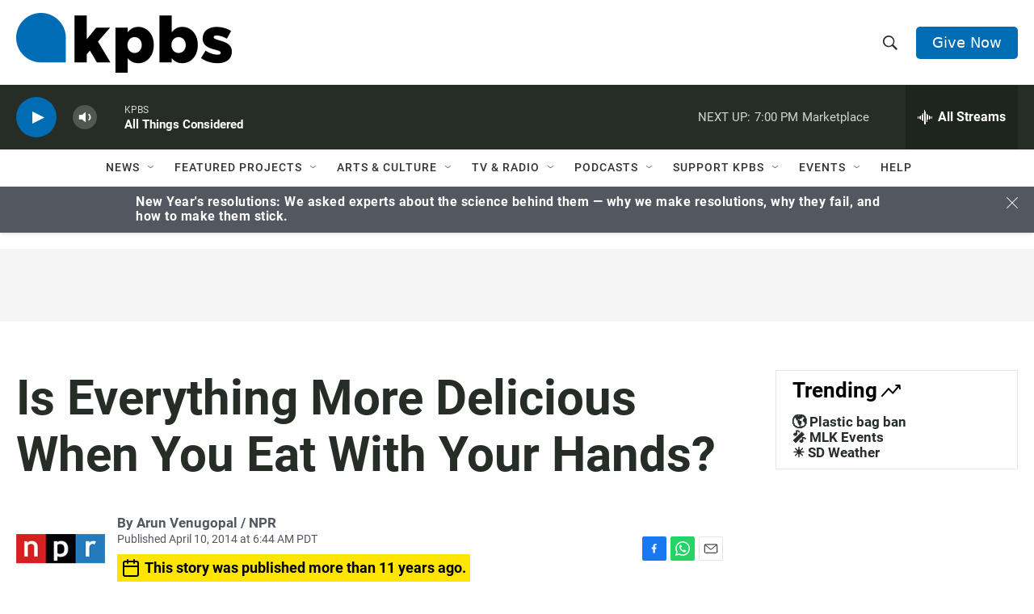

--- FILE ---
content_type: text/html; charset=utf-8
request_url: https://www.google.com/recaptcha/api2/anchor?ar=1&k=6LdRF8EbAAAAAGBCqO-5QNT28BvYzHDqkcBs-hO7&co=aHR0cHM6Ly93d3cua3Bicy5vcmc6NDQz&hl=en&v=PoyoqOPhxBO7pBk68S4YbpHZ&size=invisible&anchor-ms=20000&execute-ms=30000&cb=eey26xh3j8s4
body_size: 48901
content:
<!DOCTYPE HTML><html dir="ltr" lang="en"><head><meta http-equiv="Content-Type" content="text/html; charset=UTF-8">
<meta http-equiv="X-UA-Compatible" content="IE=edge">
<title>reCAPTCHA</title>
<style type="text/css">
/* cyrillic-ext */
@font-face {
  font-family: 'Roboto';
  font-style: normal;
  font-weight: 400;
  font-stretch: 100%;
  src: url(//fonts.gstatic.com/s/roboto/v48/KFO7CnqEu92Fr1ME7kSn66aGLdTylUAMa3GUBHMdazTgWw.woff2) format('woff2');
  unicode-range: U+0460-052F, U+1C80-1C8A, U+20B4, U+2DE0-2DFF, U+A640-A69F, U+FE2E-FE2F;
}
/* cyrillic */
@font-face {
  font-family: 'Roboto';
  font-style: normal;
  font-weight: 400;
  font-stretch: 100%;
  src: url(//fonts.gstatic.com/s/roboto/v48/KFO7CnqEu92Fr1ME7kSn66aGLdTylUAMa3iUBHMdazTgWw.woff2) format('woff2');
  unicode-range: U+0301, U+0400-045F, U+0490-0491, U+04B0-04B1, U+2116;
}
/* greek-ext */
@font-face {
  font-family: 'Roboto';
  font-style: normal;
  font-weight: 400;
  font-stretch: 100%;
  src: url(//fonts.gstatic.com/s/roboto/v48/KFO7CnqEu92Fr1ME7kSn66aGLdTylUAMa3CUBHMdazTgWw.woff2) format('woff2');
  unicode-range: U+1F00-1FFF;
}
/* greek */
@font-face {
  font-family: 'Roboto';
  font-style: normal;
  font-weight: 400;
  font-stretch: 100%;
  src: url(//fonts.gstatic.com/s/roboto/v48/KFO7CnqEu92Fr1ME7kSn66aGLdTylUAMa3-UBHMdazTgWw.woff2) format('woff2');
  unicode-range: U+0370-0377, U+037A-037F, U+0384-038A, U+038C, U+038E-03A1, U+03A3-03FF;
}
/* math */
@font-face {
  font-family: 'Roboto';
  font-style: normal;
  font-weight: 400;
  font-stretch: 100%;
  src: url(//fonts.gstatic.com/s/roboto/v48/KFO7CnqEu92Fr1ME7kSn66aGLdTylUAMawCUBHMdazTgWw.woff2) format('woff2');
  unicode-range: U+0302-0303, U+0305, U+0307-0308, U+0310, U+0312, U+0315, U+031A, U+0326-0327, U+032C, U+032F-0330, U+0332-0333, U+0338, U+033A, U+0346, U+034D, U+0391-03A1, U+03A3-03A9, U+03B1-03C9, U+03D1, U+03D5-03D6, U+03F0-03F1, U+03F4-03F5, U+2016-2017, U+2034-2038, U+203C, U+2040, U+2043, U+2047, U+2050, U+2057, U+205F, U+2070-2071, U+2074-208E, U+2090-209C, U+20D0-20DC, U+20E1, U+20E5-20EF, U+2100-2112, U+2114-2115, U+2117-2121, U+2123-214F, U+2190, U+2192, U+2194-21AE, U+21B0-21E5, U+21F1-21F2, U+21F4-2211, U+2213-2214, U+2216-22FF, U+2308-230B, U+2310, U+2319, U+231C-2321, U+2336-237A, U+237C, U+2395, U+239B-23B7, U+23D0, U+23DC-23E1, U+2474-2475, U+25AF, U+25B3, U+25B7, U+25BD, U+25C1, U+25CA, U+25CC, U+25FB, U+266D-266F, U+27C0-27FF, U+2900-2AFF, U+2B0E-2B11, U+2B30-2B4C, U+2BFE, U+3030, U+FF5B, U+FF5D, U+1D400-1D7FF, U+1EE00-1EEFF;
}
/* symbols */
@font-face {
  font-family: 'Roboto';
  font-style: normal;
  font-weight: 400;
  font-stretch: 100%;
  src: url(//fonts.gstatic.com/s/roboto/v48/KFO7CnqEu92Fr1ME7kSn66aGLdTylUAMaxKUBHMdazTgWw.woff2) format('woff2');
  unicode-range: U+0001-000C, U+000E-001F, U+007F-009F, U+20DD-20E0, U+20E2-20E4, U+2150-218F, U+2190, U+2192, U+2194-2199, U+21AF, U+21E6-21F0, U+21F3, U+2218-2219, U+2299, U+22C4-22C6, U+2300-243F, U+2440-244A, U+2460-24FF, U+25A0-27BF, U+2800-28FF, U+2921-2922, U+2981, U+29BF, U+29EB, U+2B00-2BFF, U+4DC0-4DFF, U+FFF9-FFFB, U+10140-1018E, U+10190-1019C, U+101A0, U+101D0-101FD, U+102E0-102FB, U+10E60-10E7E, U+1D2C0-1D2D3, U+1D2E0-1D37F, U+1F000-1F0FF, U+1F100-1F1AD, U+1F1E6-1F1FF, U+1F30D-1F30F, U+1F315, U+1F31C, U+1F31E, U+1F320-1F32C, U+1F336, U+1F378, U+1F37D, U+1F382, U+1F393-1F39F, U+1F3A7-1F3A8, U+1F3AC-1F3AF, U+1F3C2, U+1F3C4-1F3C6, U+1F3CA-1F3CE, U+1F3D4-1F3E0, U+1F3ED, U+1F3F1-1F3F3, U+1F3F5-1F3F7, U+1F408, U+1F415, U+1F41F, U+1F426, U+1F43F, U+1F441-1F442, U+1F444, U+1F446-1F449, U+1F44C-1F44E, U+1F453, U+1F46A, U+1F47D, U+1F4A3, U+1F4B0, U+1F4B3, U+1F4B9, U+1F4BB, U+1F4BF, U+1F4C8-1F4CB, U+1F4D6, U+1F4DA, U+1F4DF, U+1F4E3-1F4E6, U+1F4EA-1F4ED, U+1F4F7, U+1F4F9-1F4FB, U+1F4FD-1F4FE, U+1F503, U+1F507-1F50B, U+1F50D, U+1F512-1F513, U+1F53E-1F54A, U+1F54F-1F5FA, U+1F610, U+1F650-1F67F, U+1F687, U+1F68D, U+1F691, U+1F694, U+1F698, U+1F6AD, U+1F6B2, U+1F6B9-1F6BA, U+1F6BC, U+1F6C6-1F6CF, U+1F6D3-1F6D7, U+1F6E0-1F6EA, U+1F6F0-1F6F3, U+1F6F7-1F6FC, U+1F700-1F7FF, U+1F800-1F80B, U+1F810-1F847, U+1F850-1F859, U+1F860-1F887, U+1F890-1F8AD, U+1F8B0-1F8BB, U+1F8C0-1F8C1, U+1F900-1F90B, U+1F93B, U+1F946, U+1F984, U+1F996, U+1F9E9, U+1FA00-1FA6F, U+1FA70-1FA7C, U+1FA80-1FA89, U+1FA8F-1FAC6, U+1FACE-1FADC, U+1FADF-1FAE9, U+1FAF0-1FAF8, U+1FB00-1FBFF;
}
/* vietnamese */
@font-face {
  font-family: 'Roboto';
  font-style: normal;
  font-weight: 400;
  font-stretch: 100%;
  src: url(//fonts.gstatic.com/s/roboto/v48/KFO7CnqEu92Fr1ME7kSn66aGLdTylUAMa3OUBHMdazTgWw.woff2) format('woff2');
  unicode-range: U+0102-0103, U+0110-0111, U+0128-0129, U+0168-0169, U+01A0-01A1, U+01AF-01B0, U+0300-0301, U+0303-0304, U+0308-0309, U+0323, U+0329, U+1EA0-1EF9, U+20AB;
}
/* latin-ext */
@font-face {
  font-family: 'Roboto';
  font-style: normal;
  font-weight: 400;
  font-stretch: 100%;
  src: url(//fonts.gstatic.com/s/roboto/v48/KFO7CnqEu92Fr1ME7kSn66aGLdTylUAMa3KUBHMdazTgWw.woff2) format('woff2');
  unicode-range: U+0100-02BA, U+02BD-02C5, U+02C7-02CC, U+02CE-02D7, U+02DD-02FF, U+0304, U+0308, U+0329, U+1D00-1DBF, U+1E00-1E9F, U+1EF2-1EFF, U+2020, U+20A0-20AB, U+20AD-20C0, U+2113, U+2C60-2C7F, U+A720-A7FF;
}
/* latin */
@font-face {
  font-family: 'Roboto';
  font-style: normal;
  font-weight: 400;
  font-stretch: 100%;
  src: url(//fonts.gstatic.com/s/roboto/v48/KFO7CnqEu92Fr1ME7kSn66aGLdTylUAMa3yUBHMdazQ.woff2) format('woff2');
  unicode-range: U+0000-00FF, U+0131, U+0152-0153, U+02BB-02BC, U+02C6, U+02DA, U+02DC, U+0304, U+0308, U+0329, U+2000-206F, U+20AC, U+2122, U+2191, U+2193, U+2212, U+2215, U+FEFF, U+FFFD;
}
/* cyrillic-ext */
@font-face {
  font-family: 'Roboto';
  font-style: normal;
  font-weight: 500;
  font-stretch: 100%;
  src: url(//fonts.gstatic.com/s/roboto/v48/KFO7CnqEu92Fr1ME7kSn66aGLdTylUAMa3GUBHMdazTgWw.woff2) format('woff2');
  unicode-range: U+0460-052F, U+1C80-1C8A, U+20B4, U+2DE0-2DFF, U+A640-A69F, U+FE2E-FE2F;
}
/* cyrillic */
@font-face {
  font-family: 'Roboto';
  font-style: normal;
  font-weight: 500;
  font-stretch: 100%;
  src: url(//fonts.gstatic.com/s/roboto/v48/KFO7CnqEu92Fr1ME7kSn66aGLdTylUAMa3iUBHMdazTgWw.woff2) format('woff2');
  unicode-range: U+0301, U+0400-045F, U+0490-0491, U+04B0-04B1, U+2116;
}
/* greek-ext */
@font-face {
  font-family: 'Roboto';
  font-style: normal;
  font-weight: 500;
  font-stretch: 100%;
  src: url(//fonts.gstatic.com/s/roboto/v48/KFO7CnqEu92Fr1ME7kSn66aGLdTylUAMa3CUBHMdazTgWw.woff2) format('woff2');
  unicode-range: U+1F00-1FFF;
}
/* greek */
@font-face {
  font-family: 'Roboto';
  font-style: normal;
  font-weight: 500;
  font-stretch: 100%;
  src: url(//fonts.gstatic.com/s/roboto/v48/KFO7CnqEu92Fr1ME7kSn66aGLdTylUAMa3-UBHMdazTgWw.woff2) format('woff2');
  unicode-range: U+0370-0377, U+037A-037F, U+0384-038A, U+038C, U+038E-03A1, U+03A3-03FF;
}
/* math */
@font-face {
  font-family: 'Roboto';
  font-style: normal;
  font-weight: 500;
  font-stretch: 100%;
  src: url(//fonts.gstatic.com/s/roboto/v48/KFO7CnqEu92Fr1ME7kSn66aGLdTylUAMawCUBHMdazTgWw.woff2) format('woff2');
  unicode-range: U+0302-0303, U+0305, U+0307-0308, U+0310, U+0312, U+0315, U+031A, U+0326-0327, U+032C, U+032F-0330, U+0332-0333, U+0338, U+033A, U+0346, U+034D, U+0391-03A1, U+03A3-03A9, U+03B1-03C9, U+03D1, U+03D5-03D6, U+03F0-03F1, U+03F4-03F5, U+2016-2017, U+2034-2038, U+203C, U+2040, U+2043, U+2047, U+2050, U+2057, U+205F, U+2070-2071, U+2074-208E, U+2090-209C, U+20D0-20DC, U+20E1, U+20E5-20EF, U+2100-2112, U+2114-2115, U+2117-2121, U+2123-214F, U+2190, U+2192, U+2194-21AE, U+21B0-21E5, U+21F1-21F2, U+21F4-2211, U+2213-2214, U+2216-22FF, U+2308-230B, U+2310, U+2319, U+231C-2321, U+2336-237A, U+237C, U+2395, U+239B-23B7, U+23D0, U+23DC-23E1, U+2474-2475, U+25AF, U+25B3, U+25B7, U+25BD, U+25C1, U+25CA, U+25CC, U+25FB, U+266D-266F, U+27C0-27FF, U+2900-2AFF, U+2B0E-2B11, U+2B30-2B4C, U+2BFE, U+3030, U+FF5B, U+FF5D, U+1D400-1D7FF, U+1EE00-1EEFF;
}
/* symbols */
@font-face {
  font-family: 'Roboto';
  font-style: normal;
  font-weight: 500;
  font-stretch: 100%;
  src: url(//fonts.gstatic.com/s/roboto/v48/KFO7CnqEu92Fr1ME7kSn66aGLdTylUAMaxKUBHMdazTgWw.woff2) format('woff2');
  unicode-range: U+0001-000C, U+000E-001F, U+007F-009F, U+20DD-20E0, U+20E2-20E4, U+2150-218F, U+2190, U+2192, U+2194-2199, U+21AF, U+21E6-21F0, U+21F3, U+2218-2219, U+2299, U+22C4-22C6, U+2300-243F, U+2440-244A, U+2460-24FF, U+25A0-27BF, U+2800-28FF, U+2921-2922, U+2981, U+29BF, U+29EB, U+2B00-2BFF, U+4DC0-4DFF, U+FFF9-FFFB, U+10140-1018E, U+10190-1019C, U+101A0, U+101D0-101FD, U+102E0-102FB, U+10E60-10E7E, U+1D2C0-1D2D3, U+1D2E0-1D37F, U+1F000-1F0FF, U+1F100-1F1AD, U+1F1E6-1F1FF, U+1F30D-1F30F, U+1F315, U+1F31C, U+1F31E, U+1F320-1F32C, U+1F336, U+1F378, U+1F37D, U+1F382, U+1F393-1F39F, U+1F3A7-1F3A8, U+1F3AC-1F3AF, U+1F3C2, U+1F3C4-1F3C6, U+1F3CA-1F3CE, U+1F3D4-1F3E0, U+1F3ED, U+1F3F1-1F3F3, U+1F3F5-1F3F7, U+1F408, U+1F415, U+1F41F, U+1F426, U+1F43F, U+1F441-1F442, U+1F444, U+1F446-1F449, U+1F44C-1F44E, U+1F453, U+1F46A, U+1F47D, U+1F4A3, U+1F4B0, U+1F4B3, U+1F4B9, U+1F4BB, U+1F4BF, U+1F4C8-1F4CB, U+1F4D6, U+1F4DA, U+1F4DF, U+1F4E3-1F4E6, U+1F4EA-1F4ED, U+1F4F7, U+1F4F9-1F4FB, U+1F4FD-1F4FE, U+1F503, U+1F507-1F50B, U+1F50D, U+1F512-1F513, U+1F53E-1F54A, U+1F54F-1F5FA, U+1F610, U+1F650-1F67F, U+1F687, U+1F68D, U+1F691, U+1F694, U+1F698, U+1F6AD, U+1F6B2, U+1F6B9-1F6BA, U+1F6BC, U+1F6C6-1F6CF, U+1F6D3-1F6D7, U+1F6E0-1F6EA, U+1F6F0-1F6F3, U+1F6F7-1F6FC, U+1F700-1F7FF, U+1F800-1F80B, U+1F810-1F847, U+1F850-1F859, U+1F860-1F887, U+1F890-1F8AD, U+1F8B0-1F8BB, U+1F8C0-1F8C1, U+1F900-1F90B, U+1F93B, U+1F946, U+1F984, U+1F996, U+1F9E9, U+1FA00-1FA6F, U+1FA70-1FA7C, U+1FA80-1FA89, U+1FA8F-1FAC6, U+1FACE-1FADC, U+1FADF-1FAE9, U+1FAF0-1FAF8, U+1FB00-1FBFF;
}
/* vietnamese */
@font-face {
  font-family: 'Roboto';
  font-style: normal;
  font-weight: 500;
  font-stretch: 100%;
  src: url(//fonts.gstatic.com/s/roboto/v48/KFO7CnqEu92Fr1ME7kSn66aGLdTylUAMa3OUBHMdazTgWw.woff2) format('woff2');
  unicode-range: U+0102-0103, U+0110-0111, U+0128-0129, U+0168-0169, U+01A0-01A1, U+01AF-01B0, U+0300-0301, U+0303-0304, U+0308-0309, U+0323, U+0329, U+1EA0-1EF9, U+20AB;
}
/* latin-ext */
@font-face {
  font-family: 'Roboto';
  font-style: normal;
  font-weight: 500;
  font-stretch: 100%;
  src: url(//fonts.gstatic.com/s/roboto/v48/KFO7CnqEu92Fr1ME7kSn66aGLdTylUAMa3KUBHMdazTgWw.woff2) format('woff2');
  unicode-range: U+0100-02BA, U+02BD-02C5, U+02C7-02CC, U+02CE-02D7, U+02DD-02FF, U+0304, U+0308, U+0329, U+1D00-1DBF, U+1E00-1E9F, U+1EF2-1EFF, U+2020, U+20A0-20AB, U+20AD-20C0, U+2113, U+2C60-2C7F, U+A720-A7FF;
}
/* latin */
@font-face {
  font-family: 'Roboto';
  font-style: normal;
  font-weight: 500;
  font-stretch: 100%;
  src: url(//fonts.gstatic.com/s/roboto/v48/KFO7CnqEu92Fr1ME7kSn66aGLdTylUAMa3yUBHMdazQ.woff2) format('woff2');
  unicode-range: U+0000-00FF, U+0131, U+0152-0153, U+02BB-02BC, U+02C6, U+02DA, U+02DC, U+0304, U+0308, U+0329, U+2000-206F, U+20AC, U+2122, U+2191, U+2193, U+2212, U+2215, U+FEFF, U+FFFD;
}
/* cyrillic-ext */
@font-face {
  font-family: 'Roboto';
  font-style: normal;
  font-weight: 900;
  font-stretch: 100%;
  src: url(//fonts.gstatic.com/s/roboto/v48/KFO7CnqEu92Fr1ME7kSn66aGLdTylUAMa3GUBHMdazTgWw.woff2) format('woff2');
  unicode-range: U+0460-052F, U+1C80-1C8A, U+20B4, U+2DE0-2DFF, U+A640-A69F, U+FE2E-FE2F;
}
/* cyrillic */
@font-face {
  font-family: 'Roboto';
  font-style: normal;
  font-weight: 900;
  font-stretch: 100%;
  src: url(//fonts.gstatic.com/s/roboto/v48/KFO7CnqEu92Fr1ME7kSn66aGLdTylUAMa3iUBHMdazTgWw.woff2) format('woff2');
  unicode-range: U+0301, U+0400-045F, U+0490-0491, U+04B0-04B1, U+2116;
}
/* greek-ext */
@font-face {
  font-family: 'Roboto';
  font-style: normal;
  font-weight: 900;
  font-stretch: 100%;
  src: url(//fonts.gstatic.com/s/roboto/v48/KFO7CnqEu92Fr1ME7kSn66aGLdTylUAMa3CUBHMdazTgWw.woff2) format('woff2');
  unicode-range: U+1F00-1FFF;
}
/* greek */
@font-face {
  font-family: 'Roboto';
  font-style: normal;
  font-weight: 900;
  font-stretch: 100%;
  src: url(//fonts.gstatic.com/s/roboto/v48/KFO7CnqEu92Fr1ME7kSn66aGLdTylUAMa3-UBHMdazTgWw.woff2) format('woff2');
  unicode-range: U+0370-0377, U+037A-037F, U+0384-038A, U+038C, U+038E-03A1, U+03A3-03FF;
}
/* math */
@font-face {
  font-family: 'Roboto';
  font-style: normal;
  font-weight: 900;
  font-stretch: 100%;
  src: url(//fonts.gstatic.com/s/roboto/v48/KFO7CnqEu92Fr1ME7kSn66aGLdTylUAMawCUBHMdazTgWw.woff2) format('woff2');
  unicode-range: U+0302-0303, U+0305, U+0307-0308, U+0310, U+0312, U+0315, U+031A, U+0326-0327, U+032C, U+032F-0330, U+0332-0333, U+0338, U+033A, U+0346, U+034D, U+0391-03A1, U+03A3-03A9, U+03B1-03C9, U+03D1, U+03D5-03D6, U+03F0-03F1, U+03F4-03F5, U+2016-2017, U+2034-2038, U+203C, U+2040, U+2043, U+2047, U+2050, U+2057, U+205F, U+2070-2071, U+2074-208E, U+2090-209C, U+20D0-20DC, U+20E1, U+20E5-20EF, U+2100-2112, U+2114-2115, U+2117-2121, U+2123-214F, U+2190, U+2192, U+2194-21AE, U+21B0-21E5, U+21F1-21F2, U+21F4-2211, U+2213-2214, U+2216-22FF, U+2308-230B, U+2310, U+2319, U+231C-2321, U+2336-237A, U+237C, U+2395, U+239B-23B7, U+23D0, U+23DC-23E1, U+2474-2475, U+25AF, U+25B3, U+25B7, U+25BD, U+25C1, U+25CA, U+25CC, U+25FB, U+266D-266F, U+27C0-27FF, U+2900-2AFF, U+2B0E-2B11, U+2B30-2B4C, U+2BFE, U+3030, U+FF5B, U+FF5D, U+1D400-1D7FF, U+1EE00-1EEFF;
}
/* symbols */
@font-face {
  font-family: 'Roboto';
  font-style: normal;
  font-weight: 900;
  font-stretch: 100%;
  src: url(//fonts.gstatic.com/s/roboto/v48/KFO7CnqEu92Fr1ME7kSn66aGLdTylUAMaxKUBHMdazTgWw.woff2) format('woff2');
  unicode-range: U+0001-000C, U+000E-001F, U+007F-009F, U+20DD-20E0, U+20E2-20E4, U+2150-218F, U+2190, U+2192, U+2194-2199, U+21AF, U+21E6-21F0, U+21F3, U+2218-2219, U+2299, U+22C4-22C6, U+2300-243F, U+2440-244A, U+2460-24FF, U+25A0-27BF, U+2800-28FF, U+2921-2922, U+2981, U+29BF, U+29EB, U+2B00-2BFF, U+4DC0-4DFF, U+FFF9-FFFB, U+10140-1018E, U+10190-1019C, U+101A0, U+101D0-101FD, U+102E0-102FB, U+10E60-10E7E, U+1D2C0-1D2D3, U+1D2E0-1D37F, U+1F000-1F0FF, U+1F100-1F1AD, U+1F1E6-1F1FF, U+1F30D-1F30F, U+1F315, U+1F31C, U+1F31E, U+1F320-1F32C, U+1F336, U+1F378, U+1F37D, U+1F382, U+1F393-1F39F, U+1F3A7-1F3A8, U+1F3AC-1F3AF, U+1F3C2, U+1F3C4-1F3C6, U+1F3CA-1F3CE, U+1F3D4-1F3E0, U+1F3ED, U+1F3F1-1F3F3, U+1F3F5-1F3F7, U+1F408, U+1F415, U+1F41F, U+1F426, U+1F43F, U+1F441-1F442, U+1F444, U+1F446-1F449, U+1F44C-1F44E, U+1F453, U+1F46A, U+1F47D, U+1F4A3, U+1F4B0, U+1F4B3, U+1F4B9, U+1F4BB, U+1F4BF, U+1F4C8-1F4CB, U+1F4D6, U+1F4DA, U+1F4DF, U+1F4E3-1F4E6, U+1F4EA-1F4ED, U+1F4F7, U+1F4F9-1F4FB, U+1F4FD-1F4FE, U+1F503, U+1F507-1F50B, U+1F50D, U+1F512-1F513, U+1F53E-1F54A, U+1F54F-1F5FA, U+1F610, U+1F650-1F67F, U+1F687, U+1F68D, U+1F691, U+1F694, U+1F698, U+1F6AD, U+1F6B2, U+1F6B9-1F6BA, U+1F6BC, U+1F6C6-1F6CF, U+1F6D3-1F6D7, U+1F6E0-1F6EA, U+1F6F0-1F6F3, U+1F6F7-1F6FC, U+1F700-1F7FF, U+1F800-1F80B, U+1F810-1F847, U+1F850-1F859, U+1F860-1F887, U+1F890-1F8AD, U+1F8B0-1F8BB, U+1F8C0-1F8C1, U+1F900-1F90B, U+1F93B, U+1F946, U+1F984, U+1F996, U+1F9E9, U+1FA00-1FA6F, U+1FA70-1FA7C, U+1FA80-1FA89, U+1FA8F-1FAC6, U+1FACE-1FADC, U+1FADF-1FAE9, U+1FAF0-1FAF8, U+1FB00-1FBFF;
}
/* vietnamese */
@font-face {
  font-family: 'Roboto';
  font-style: normal;
  font-weight: 900;
  font-stretch: 100%;
  src: url(//fonts.gstatic.com/s/roboto/v48/KFO7CnqEu92Fr1ME7kSn66aGLdTylUAMa3OUBHMdazTgWw.woff2) format('woff2');
  unicode-range: U+0102-0103, U+0110-0111, U+0128-0129, U+0168-0169, U+01A0-01A1, U+01AF-01B0, U+0300-0301, U+0303-0304, U+0308-0309, U+0323, U+0329, U+1EA0-1EF9, U+20AB;
}
/* latin-ext */
@font-face {
  font-family: 'Roboto';
  font-style: normal;
  font-weight: 900;
  font-stretch: 100%;
  src: url(//fonts.gstatic.com/s/roboto/v48/KFO7CnqEu92Fr1ME7kSn66aGLdTylUAMa3KUBHMdazTgWw.woff2) format('woff2');
  unicode-range: U+0100-02BA, U+02BD-02C5, U+02C7-02CC, U+02CE-02D7, U+02DD-02FF, U+0304, U+0308, U+0329, U+1D00-1DBF, U+1E00-1E9F, U+1EF2-1EFF, U+2020, U+20A0-20AB, U+20AD-20C0, U+2113, U+2C60-2C7F, U+A720-A7FF;
}
/* latin */
@font-face {
  font-family: 'Roboto';
  font-style: normal;
  font-weight: 900;
  font-stretch: 100%;
  src: url(//fonts.gstatic.com/s/roboto/v48/KFO7CnqEu92Fr1ME7kSn66aGLdTylUAMa3yUBHMdazQ.woff2) format('woff2');
  unicode-range: U+0000-00FF, U+0131, U+0152-0153, U+02BB-02BC, U+02C6, U+02DA, U+02DC, U+0304, U+0308, U+0329, U+2000-206F, U+20AC, U+2122, U+2191, U+2193, U+2212, U+2215, U+FEFF, U+FFFD;
}

</style>
<link rel="stylesheet" type="text/css" href="https://www.gstatic.com/recaptcha/releases/PoyoqOPhxBO7pBk68S4YbpHZ/styles__ltr.css">
<script nonce="-MhRPDJi5CEZfP-co0BfBQ" type="text/javascript">window['__recaptcha_api'] = 'https://www.google.com/recaptcha/api2/';</script>
<script type="text/javascript" src="https://www.gstatic.com/recaptcha/releases/PoyoqOPhxBO7pBk68S4YbpHZ/recaptcha__en.js" nonce="-MhRPDJi5CEZfP-co0BfBQ">
      
    </script></head>
<body><div id="rc-anchor-alert" class="rc-anchor-alert"></div>
<input type="hidden" id="recaptcha-token" value="[base64]">
<script type="text/javascript" nonce="-MhRPDJi5CEZfP-co0BfBQ">
      recaptcha.anchor.Main.init("[\x22ainput\x22,[\x22bgdata\x22,\x22\x22,\[base64]/[base64]/[base64]/KE4oMTI0LHYsdi5HKSxMWihsLHYpKTpOKDEyNCx2LGwpLFYpLHYpLFQpKSxGKDE3MSx2KX0scjc9ZnVuY3Rpb24obCl7cmV0dXJuIGx9LEM9ZnVuY3Rpb24obCxWLHYpe04odixsLFYpLFZbYWtdPTI3OTZ9LG49ZnVuY3Rpb24obCxWKXtWLlg9KChWLlg/[base64]/[base64]/[base64]/[base64]/[base64]/[base64]/[base64]/[base64]/[base64]/[base64]/[base64]\\u003d\x22,\[base64]\x22,\[base64]/[base64]/DoMKIw5LCtjpNwrTCtjg0P8KZJMKkbcK6w4V9wqI/w4ldcEfCq8OvHW3Cg8KVFE1Ww7fDnCwKXgDCmMOcw50pwqonMxpve8OvwrbDiG/[base64]/Kz/[base64]/w4sxw7fDryPCvsK2e8KAwoXDjcOkw4kSCjFHw6N3OcK+wqTCvmHCgcKww7MYwpvCqsKqw4PChDdawoHDsxhZM8OfNxhywpjDmcO9w6XDpg1DccOFNcOJw418QMOdPn5UwpUsQsORw4Rfw68lw6vCpn8/w63DkcKfw5DCgcOiDlEwB8ORLwnDvmLDoBlOworCvcK3wqbDlC7DlMK1BznDmsKNwq/[base64]/wrrCgzdbQDdGYsOLd8O+wqHDjCwVwp/DiBJcw67Ds8Olwr5xw7XCm2vCg1XCmMKPecKyHcOiw416wopDwp3CvsOPe3JEXwbCoMKfw7BSw6PCnFs/wrtKKMKgwprDrMKgJcKWwoXDp8Kaw4s9w7hUC0w5w5QrCCfCsnjDhcOVLVXCq2bDjw4bf8O7wp/CoFYnwrnCpMKIP31aw5HDlcOtSsKhBinDsC3CtA89wph0U3fCt8Odw7wlSk7DhzfDlsOVGFzDhsK/EERYNcKXazZqwpHDq8OHBUc5w51XbBwTw6oWM1HDvsKrwqRRMMKaw5fDksOcIBDDk8Oqw6HDikjDucK9woxmw4oYP2PDj8KuIcOCfS/[base64]/dcK6RWfDocKmw7jDncOUU8KIw5rDu8Ojc8KlEsKkP8OTw4Ree8OHEsO/wrPCvMKawqBvw7FEwrtRwocfw7zDkcKqw5jCksK2Wy0yIllic0BWwq4aw6/DnsK8w7vCmGPCqsOzYB0gwpZHDmsjw6N+VlDDnw3ClHwpwpp6w50ywrVMwpgxwoDDmSFoUcOYw4rDiQ1KwofCr0fDvsK9ccKew5XDpMKuwofDu8Otw5TDkhfCv319w53CuUNaAsOPw7kKwrDCpTDCvsKic8KewovDo8OcGsKDwqNCMwTDp8OyHylfF25JOmJLGF/DucOqXVgnw61twqIjBjVdw4bDssO/QWJmTMKmI3xvUAMhf8OqUMOGKMKjIMKDwpcuw6ZrwrMqwoszw5ZMSi8fMFFDwpIxVx3DsMK8w4tswqnCtFjDjRXDp8Okw7rChBvCssOuSsKNw5gRwpXCoCwGXQMXK8KYHyQ7PMOxKsKYQy3Cqx3DpcKvEi1gwqM4w4hywonDrsOzUlc1S8Kgw7rCswzDlB/Dk8KTwpbCk2JFdgMIwodWwqPCk2PCnWLCgQRuwqzCjXfDmX3CrzLDj8OVw6Y0w6dzLWbDrsK4wqQhw4QZJsK3w5LDr8OEwqbCmgN+wqHCuMKLDMO8wpvDvcO0w7dbw5DCt8K+w4A/wrLDscOfw4d1w6LClTUUwqbCtsKuw6l3w7IEw6oLE8ODJgvClF7CsMKvwpYdw5XDmsKufWvCgcKWwpjCuWZgNsKkw5RSwrbCsMKWcMKyGh/CmC3CvwvDmk46B8KofRHClMKBwo13wpA6RsKaw7/[base64]/w63CnCHDrkHCkFrCmsKkw6RlwqXDtcKVwpLCixtDZ8OFwoPDq8KnwrQ8KVrDjMOxwrlTccKyw7rCisONw7TDtsKkw5rDgwrDmcKtwq5/[base64]/Cm8O1w6cgwpvDuHUkT8KWWcO0DMKfw6/DnlFwb8KfOMKBWUDCnXTDtFHDg0d1L37ClS8pw7fDpFvCplwCQ8KNw6TDjsOGw6HCgAJ6HsO+LTcXw4hkw6vDsy/CpcKrwosfw4TClMOJJ8KuSsK6ZsO+FcOdwqIUJMOmPm5jScKEw67DvcOfwqfCoMODwoDCusO/MX9KGm7CsMO3F05JWR86QDBcw5HCjMKIHg7ClcOsMm/Cglptwotaw5vDssKgwr12WMOmwqEtfR7Cm8O9w4pcBT3DoWZVw5rCjMOrw5HClR7Du1jCnMK5wrkYw6QlWQQRw6XCuxXCjMKywqBAw6fCoMOyWsOKw61Iw6Ztwr/Dt33DtcKPKj7DpsKOw5bDm8Oqe8Kyw4FGwr8ZK2BmMjNbNnzDrVhAwo5kw4bDjsK9w53Dh8O5LMOiwp4RdsK8fsKbw5nCuEgMIBfCmVbCh1vDqsK+w5fDm8K/wplhwpcSdQbDgTPCuU3CrTLDscOEw51fOcKewrZKaMKkHcOrMsO/w5zDpsK/w5sNwpFJw4PDnCQww5F+wpnDsiliWsO9ecODw5/DmMOdVDIywrDCgjZeYh9veSnCtcKXRsK4bgA1QMO1dsK3wrPDhsOTw4rCgcKCWG7DmMOMQ8KzwrvDhcOCJxrDhmg0wovDrcKBH3fDgsOQwo/[base64]/[base64]/[base64]/[base64]/DgyrCm8KYCxt2wr0UNGxeXMK1wpsRNTPCsMOMwrw4w67DhcKCKhUnw61ew5jDoMKOSlFRKcOUZRNdwqcXwpXDpF0/Q8K3w6ANA3xeBClNPEsJw5I+esKDDMO1WB/[base64]/[base64]/wrvDqMOsOsKNUsKkwqEqwozCjRwawrIYckjDgTsAw50JQ2fCvcO3VhtWXXXDl8OLZzvCmxPDmTt+dAB6wrLDv2/DrXZSwqHDukM3wrUswrE1GMOMw5hmSW7DpcKFw4VQPxh3GMOuw6rDkkswLX/DsjvCqcOcwoslw7/DqR/CksOIRcOnwrbCg8O6w5EHwppWw73DoMKZwqsMwpw3wqPClMO0Y8Oue8K+EXcxN8K6w4TDs8OpacKAw4/[base64]/[base64]/[base64]/wpE7woAHP0/CncOJw6PDo8O2acOcHnHClcOXYiM3w5saSAzDsQ/Ck3kODsO+aVXCsW/CpcKyw4nCq8KKd29gwo/Dv8K6wqI6w6Myw5TDtTvCv8KGw5ZhwpZ4w6tuw4UtHMKFSkzDgsO7w7bDi8OVOsKAw6fDum4Va8OfcHLDkWxnWcKcPcOYw7h8cHxJwoUZwq/Ck8Kgbk/DvMOMEMOaW8Okw7/CgC9Bb8K1wqlOC33CsSLCmzHDt8KCwqhUHz3DpsKuwqnDkhdOYcO/[base64]/DmHbCmMOxRRfDksKfEgM5w4jCiMOowrtgSMKWw5Yrw4okwo1sDDxKMMOxwr51w53DmQDDvcKiXj3CvBHCjsK/wpZxPmpEHlnCpcOjGcKoe8KjVsOHw5EOwrrDscKzFcOQwphjCcOXHS3DtTlbwoDCj8O0w682w7XCqcKLwpIHR8KgZsK1HcKjbcOtBzHDvlhGw6Zdwp3DiyJfwpbCssK/woLDsRQKDsOcw7Iwd2wkw7lkw59WCcOXS8K7worDqFhqHcKuB0TDlT8/w6plSVLCu8K2w4UUwqjCo8KPIXIhwpN3dzV2wpVcGsOMwrtOa8OzwoPCrB41wp/Do8Kmw7EnSlRTYsO/Cmhlw4IzLMKCw7jDoMKOw7Akw7fDn1M1w4h1wotfMEksNsKoO1LDjDTClsORwoccw5dIw5JcT3N4G8KbegLCpsKHWcOcD3h+QR/Du31Xwp3DjgdtH8OPw7B7wrprw6FrwopIWxd+JcOZVsOgw6BcwqB+w6jDgcKlCsKPwqseKlIoZsKCwq9bJgIARjUVwrTDv8O3P8KzJcOHPi7CqwXCvsOmLcOUN19Zw4/DscOWZ8OCwodjK8KifkvCqsOjwoDCk1nCumtAw6nCp8KNw5R/Z3tQH8Kofy/CqhfCtmE/wqrCkMK1w7TDt1vDvyJ4ex1RGMOSwr58QMKcw6t9wrF7D8KtwqnDu8Ogw5Iaw6/CkT1OE0jCrcONw6pkfsKmw5fDscKLw4nCuBoHwo1+GR0lXilSw4F1wrREw5peI8KdH8O+w6TDj21vHMOiw5zDu8O3Ol98wofCm33DtkHCqB/CqsKxdSNrAMO9U8OGw61Hw6LCp3bDlMOnw7rCscO0w7YUcUgUacOVfhzCkMO5AQckwr81wq3DssOVw5HChMObwoPCmzx5w7PCnsKwwpJQwpXDnhlQwpvDmcK0w6pewohNP8KfJsKVwrLDrkMncD52w43DhMKzworCmmvDlm/CpjTCuHPCqBbDoXNbwqEzV2LCssKsw6TDl8KQwrl7QgDDiMKHw7nDg2tpLsKnw4XCtx5fwr53BQw1wr95ICzDgSAAw6QDcQ5lwpLDhlx3wroYI8Kfe0fCv1fChMKIw5/DqsKqXcKIwr5lwpHCvsKTwrdeDcOYw6PCncOTNcKoYjvDssOUBifDu2J4FcOWw4bCisOaTsKMaMKXwq3CgETCvCLDqBvDuy3CnMOBNBEPw4lJw6zDosK8e3bDqmXCmyYvw7vCkcKXEMKGw5k0wqVkw4jCtcKIT8K/U0LDj8KCw67Dm1zCvkLDrMKEw6tCOMOOcFVEasK3CMKBDsKGAkY9L8KbwqEtHlbCpsKcB8OCw6ofwq0wRXR3w6cYw4nDpsKubsOWwphJw7nCoMKhwpPDpRsvesK/w7TDmnfDiMKaw7w3wr0uwp/Cm8Omwq/[base64]/w77CpGXCsnjDtcK1w5LDkxlKwoTDjSx8KcOfwozDtBXCrCQ1w6jCr0Vpwo/CuMKARcOibcK0w43Co2VhawTDpnx5wpg0YA/CsRcRwqHCosKxZ3kdwphewr5awqVJwqkWIMKNXMKPwqgnwroQcTXDrUd7fsOGw7HCtW0OwqIMw7zDi8OmKcO4CMOOPh8QwrRnw5PDnsKoRsOEFDBZe8OFHArCum/DlkbDq8OqSMOhw4RrFMKKw5/[base64]/CnQFlf8K8NsOqTl3CqcOjOD1yVsObZU9pHgjDpMObwpLDv1fDlcOSw7cJw7kbw7oGwqc6CnzDmMOff8K4KMOjCMKIecKlwpsCw7xANRsgSEAYw7zDlF3DrmFGwqvCg8O8a2clBxTDocK7JhVSHcKWAhjCkcKsNwUpwrhFwr/CvcOdU0fCp3bDk8KQwoDDn8KnNTnDm0rDokPCpcKkA3LDtzM/DC7Cswo+w4HDqcORfk3CuAwMw7XDksK2w7XDksOgRk1AYxI7B8KHwp5+OcOuP0V/w6Atw4/CiinCgMOLw7YZXG1Hwpkgw6dFw6rClUzCssO/[base64]/[base64]/ChMO5w5zDlcOGw7M2w6/CpXzDtcKXDMKtw7vCrcOXwqvCrGvCqQNmcBPClioxw6A7w7/CowPDn8K/[base64]/wp0aw4ZtZULDtsO/[base64]/DklYNwo0KKkzDrgjDky/CpsOSIQgFw4/[base64]/MsORe0FtQMKvw6TDsVlxacKLbMKrdMO/JgXDoXbDo8O6woHDmsK/[base64]/w5HDr8KXwpc1GMK4w7gSB2hDJy3DisKmwqkhwoUmM8O0w4QkEEt4DwLDuTtawqLCu8K/w7LCq2Zzw74TKjjCvcKZKXN0wrLCoMKqDyRpFk/[base64]/[base64]/DqW1gEyLCgRt4VMOuA8Ofw7PDj8OhwpLCjgrCo3jDtgt2woPCgi7CssK2wq3ChR7CscKZwolew7Rtw55dw5kkOA3CijXDg2kFw7PCjQ1mJcOnw6Zjw5RfG8OZw4/CkcONK8K4wrfDoCDCuBHCtBPDtcKYAwA5wolRRUEBwrnDnkIfAx7CuMKECMKsBkHDpMO5bMOyS8KLYFvDvwvCvcO9ZXdybsOWT8KUwrbDq2nDtmUBw6rDq8OZYcOdw7bCgULDkcKXw6TDqcK9K8OzwqvDpBFAw7JhB8KOw5rDp1xtei/DnQVJw5TCpcKnf8K0w7PDncKWM8KHw7t1DcOgVMKlI8KXCGsWwrtMwp1Ew5d5wrfDmVpMwplpYW/CmRYTwo7DhsOATD1CeUF1BB7DpMO2w67DtyxUwrQ4ERRbJFJEwqA9V1QKBWMMVwzDkRQewqvDkxDDusK+w4vCriE4LGtlwqvCmSHDucKpw4JgwqFww53Dq8OXwoYbYF/CvMKTw5d4w4ZxwrXDrsKAw6LDuDIVeWQtw4J5MlgHdhXCvcK+wpl+ZENoRxQnwo3CoxPCtVzDt23ClXrDsMOqHWsLwpbDrClYwqLCjsKZPR3DvcOlTsOpwpJFTMKSw5BrOUPCsk7CgiHDkmoEw65mw5c+AsKpwrgTw419PF8Fw7PDrC/Cn1Apw64+J2nCqMKJKAJawqggf8OOSsO+wq/DnMK/XkVJwrURw7omI8KDw65tJcKiwp4VN8KUwr1xOsOOwp55LcKUJcOhXsKfKcObVcOWHyjDp8KBw59ow6bDowTChHnDhcKfwoAVd3UANX/Cs8OXwpzDjBrCqMOkasKOF3ZfTMKjw4B8IMOiw44AGcKkw4Zye8KOacOEwowwfsKnB8OiwpXCv1xKwowIfW/DnXfCtcKcw6zDvGgvXy/Dt8K9w504wo/[base64]/[base64]/[base64]/[base64]/wqHDiMOAwqNrW8Kow6kwVMOhwqo5JcOSEmjCoMKrSzLClsOLNgUGFsOEwqt6XlpZJ2LDjMK3TGhXKnjDhRI9w7vDt1ZTwqHCokHDhyYHwpjCvMO/R0bCkcOQMcOZw6hcVsK9w6VGw64cwq7CmsO2w5cjXCbCgcKdMFFGw5TCsFQ3MMOvTljDmHU9P1fDpsKmNlLCg8KQwp10woHCpsKqEsOPQCLDtsOIKl9zGHlCb8OoJSASw44lWMOzw77CgwtRJ2fCmz/CjCwJW8Kawq99a2ooMgfCj8Ouwq8gLsKCJMKmSzgXw5ASwpXDhG3CmsK+woDDgsKJwobCmD5bwqvCn3UYwrvDrsKnRMKCw7HCrcK8cxTCssOdT8K2d8KQw5xnF8K2aEXDisKJCifDo8Oxwq/[base64]/[base64]/w5nDrsK/ZcOiPMOoQGTDoTJKASzDulHDsxzDmj1NwrZKP8OWw71ZD8OJMMOsBMOkwolrKC7Dv8OAw45UPMOpwoNHwojDphVyw5/DgjZCIEBYARrCiMK4w61mwrzDq8OWw590w4nDt2gUw5oME8KCb8OvNMKJwpHCkMOaLxrClGQEwpw3woENwpUFw6F/KsOPwpPCqjUpDMODHX/Dr8KkOXrDkWc9flLDkirDnFrDmsKYwp1uwoRYLAXDkgIJwrjCrsKVw7x3SMKWfwzDlh/DnsOzw68DbsOVw4B2BcOlw7PCssOzw5DDhMOiw55Uw6gwBMO0wrkzw6DCq2NDQsKKw5DCtH1Iw6zCtMKCRg5iw7g+wpDDu8Kqw5E/A8Krwqg+wqLDtMOcJMK4AMOtw75ODgTCg8Obw41ADSTDm3fChX8MwoDCjkUxw5/CgcOKaMKiDnlCwozDrcKlfE/DocK/PznDnkbDsSjDuAN1AcOJA8OCXcKEw6o4w6xKwqTCmsKlwqTCsS7CgcOswrILw4vDrF3Dmk5tCBU+ODfCnMOHwqAoHcK7wqRswrMvwqgWd8Opw5HChMK0ZQhZfsOrw49awo/ChmITacOOHmDCgMOJC8KsZcKEwopOw4lvccOYP8OlLsOIw4DClcKKw4rCgcOJFhbClsK+wr0GwpnDlHlfwqpCw6/DoxEbwqXCmWFfwqzDq8KSESQ/G8Orw4pXLF/Dj3rDnMKNwoUVw4rCswLDkcOMw4creVoPwrc0wrvCjcKnB8O7wrrDrsKDwqwjw5jCjcKHwq8YJcO+wqNPw7PDkCYoHQE9wo/DknkCw7vCjsK8DcOCwp5eVcOtc8Okw40Awr3DvcK8wrPDoR3CjyfDrC3CmCnCu8OYW2LDoMOCw4dNXlHDihPCs3zDkRXDoABBwoLCgcK6OHBHwoxkw7/[base64]/wo8sw57DisOkNMKyHMOHS8OrBMKTw5LDh8OgwqzDqDHCuMOVZcOUwr0GKm3DvAzCrcOgw63ChcKpw5jCiSLCu8ONwqMPbsOtY8KZeXoOwrd+w5YcfloyFMOzdT7DoT/ChsO2UirCrQHDj3guHcOswonCq8OTw4kJw4gIw5d8dcOzVcK8VcKmw5J2VMK6w4UzCx/[base64]/[base64]/DkV7Cp0w8TCHDtDNHJMKSeMOoO2PCs0zDtMKNwo1AwpcdLBvCvsKUw6oTHUTCpADDlDBlNsOfw5HDnghvw5nChcO2FnUbw6DClsORZVLCkmwkw6d0KMKIfsKzw5LDnHvDm8K1wr/DtMOkw6MvQMOowrbDqxEqwpvCkMOBdHXCtS4ZJj/CuljDv8O7w59KcGXDkzXDt8KbwoEtwq/DlDjDqx4fwrPCinDCn8OAPVc7XE3CpDzDhcOewp/CscKvQ3bCqDPDpsOWUcO8w63CgAJAw60SPsOMRVZufcOCw5chw6vDpWJETsKpLA9aw6vDncK9w4HDl8KTwp/Cv8KEw7EsDsKWwoN0wqLChMKiNGQFw7zDqsKTw7jCpcKRY8Knw4gWbHI3w4AzwoZ+JnBQwr0nH8Khwo4gLxPDhy98SXjCosOXw6rDjsKxw4oaEhzCpw/[base64]/DhcO0AzYew73Cr8KPJ8O3b8Kqwp8NT8OsGcKRw45IXsKkVDx5wrTCksKBLB1xK8KDwqDDuRp6Cy3CosO3KsOPXl8LXk7DocKUBHliOUQ9IMK+WUHDrMOfT8ObHMOjwrrCmMOsXhDCiGZCw5/Dj8OZwrbCocOXZ0/[base64]/ayfClMOWUAsdwoQhSMOGw4FLdMOVNcKUw4LDkQ3DncOzw4PChQNPwoTDixvCvsKAfsKOw7XCkAh7w6tCH8Ogw6kTHG3CiUleYcOmwrTDrcOcw77Cgy5QwpoTCyjDjw/CkXbDusOreEEdw7XDisOmw4PDn8KEwpjDi8ONXBnDpsKxwoLDkXxaw6bCrjvDjsKxS8Kjw6LDlcKPWDDDtB/CnsKyCMKvw7jCp39zw6fCvMOjw4B6AcKNOmTCtcK+MFJ1w5/CpyBtb8OxwrJ2TcK1w75XwrcWw74dwrE8f8Kgw7/[base64]/CtHwLaxkSwrrCgcK3KMKgBzjCjgvDscKnwpjCqV1ES8OiTnzDlVvCvMOwwqU/fzLCtsKSfhQaIQXDmsODw51Qw4/DjcK8w5vCssOzwqXCuy3CglwKAndSw4HCqsO6LRXDpcOzw49NwrzDm8OZwqjCqMOqw7rCk8OIwqjCg8KhDsOIKcKXwqTCnD1Uw6DChG8SPMOPBCUBHcO2w6tKwpVUw6XDl8OlF15Swp8tasOXwp0Yw5jCknTCj1LCt2Ruwo/CgQwqw61waFHCv0jCpsOfO8OiHDh0WsOMQMKqNWXDkD3Cn8KaUDTDu8KYwo7CjyNTZsOBV8OvwqoPaMORwrXChAA0woTCusOKODHDkSTCpsKBw6nDrwXDlG0fTMKYEArDjGLClsKPw4YiScOccAFjQsO4w4jCsxDCpMKEAsOLwrTDgMKJwoN6Rw/Cv1PDnSMew6JCw6rDj8Kjw4HCpMKxw4nDvQVxWMK8QEQ3aGXDqGYqwrXDkFPCiGLCm8O6w65Cw6wadsK2eMOHZMKAw7JhTxjDsMO3w7tvdcKjUjzDrMOrwpfDrsOQCjLCmjhddsKlw4HDhH/CjyPDmTDCisKyaMOmw7NBe8OtcilHK8OBw7nCqsOawr52CHnDuMOKwq7CpV7DjUDDhUE2ZMOlZcOjwp3CocKWwp/DrnDDvcKcXMKGDUXDpMK/wq5ZW0DDkR7DpsKVfwVuwp0Nw6dSw4sUw63CusO8ecOow6jCo8O4VREHwr4kw7oDfsO0BH1HwrpLwqHCncOkZRpyK8OJw7fCi8O/wrTDhDJ/BcOiLcKjWicdV3nCoHxAw7HCr8OTwpbCmcKAw6LDhsKowqcTwqrDqzAww7N/DjZqGsK6w6nDm3/CnyjClnR5w63CjcOOU13CoDluVFfCsG3CnGkYwqFIw6/DgMKzw6/DmH/[base64]/IMKQI8KfTsK2OCrDn2DCgcO0IVtEw6l3w7tzwprDql0UYFRsR8O7w7NYYy7CmMK8AMK4A8KKw71Bw67CrRzChF7DlxTDncKFKMKJB3Q7HzJCcMOBFsO5FMOyOm4Ew4DCqXLDvMKIXMKWwrTDocOtwq8/ScKiwprCtQfCqsKWwrjCiCRwwolww6bCvMKZw5rCkmHDiT0fwqzCrsKmw4IqwqPDnQtKwpbCk3pqAsOPF8K0w5FAw7Q1w7XCvsO7RFlbw7xMw7jCrUvDtm7DhkPDtWMow7ZcbcKtUXrDpwUdfFk7RsKXwrzCpR5ww5rDs8Omw5LDr2pYIVM/w6PDq2XDr3AJPylOa8KYwoAXVMOrw7vDmhwAbMOOwqjCncKPY8OKJMOawodCTMOnAgoyfsOtw6HCj8KAwq5gw6ggQGnDpz3DoMKAwrXCsMOUBSRWcEwAFU7Do0nCtTHDkBJ/wovCklTCsynChsOFw6QcwpgzB2JCJ8ODw5TDlDMkw4nCpDJuwrDCu2spwosLw5NTwq4AwprChsO9IcO4wr1mfX5Nw6bDrlvDsMKXYHpfwovCkAgbGcKbfAI/[base64]/[base64]/w59Iw7DCosOzLsOfw4jDhMOnesKOZsO4OsKEKcKkw4jChVVJw7gswoR9wonDiCbCvFvClxHCm0zDnCXDmSwObmo3wrbCm07DkMKNBxwmDjrCssKDYA7CtgjCnjTDpsKewpHDmMOMKH3ClEx4wpMTw5B3woBYw71Hc8KHL31WAw/ChsKgw44kw4EGBMKUwrEYw47CsVfCu8KbKsOcw53Cu8OpTsKawrPCrcKNBMOWacOUw6/DkMOewpUNw5oXwpzDiXA7wrLCkATDt8Owwr59w6fCvcOhSFrCo8OpTC3DhEjCpcKMNjbCgMO0w7XCrlspwq1yw7FEF8O1DlIJaysYw4R+wr3DqSAEQcOSIcK+fcOqw6nClMOxGQrCpMOCccKmO8Kmwr0dw4dZwrfCkMOZwrVNwozDqsKKwqBpwrrDhlXCsg8nw4Y/[base64]/DkcOIf8KZwq3Du3bDiMKFwpXDrcKIwpTDuQrDncKuTHDDm8KAwqjDjMKyw6zCo8ObAQnDkXTDjcKXw43CjcOhG8KZw7vDtVwPOToERMOGYEs4McOxAcKzKFl2wpDCi8OGdMKDdVQjw5jDuHYTwo8yQMKxwrzCiVgDw5ocIMKBw7rCqcOCw73CkMK/AMKHWRxNUhnDsMO3wrk2wolME1sHw6vCt3jDjMKXwovDssOXwqfCncKUwq8lccK6dVrCnUvDnMOdwqZgJsKgO2zCpSfDn8Oaw7DDmsKYeCbCicKXHh7CrmwsBMOOwq/[base64]/DqMOyIG7Dpzd6PmQMw73CrFcvwqUiT3HCisOBwpPChBrCiCvDtw86wrHDgcOCwoNiw7Z4QxfChsK5w4PCjMOlA8KcXcOrwphPw74OXzzDgsK/wonCgAIUX07DrcOtCMK1wqN3wqLCpEt3DcOUIcKsQ3fCn1AsDXnDnH/[base64]/w6XDs8Ovf8OFw4dZwoYwJyTDtcKxER4/PDjCigfDi8KBw4XCl8K9w4XCs8OoSMKEwqXDoBzDog7DgmoPwqvDr8KTScKUDMKoMWgvwp4fwocKdhPDgjYmw6DCh3TCqkgmw4XCnibDnQVpw6TDhSZdw5RPwq3DujbDrmcowoHCoTl2LlguT1DDhGJ5KsK/QkDCpcOLbcOpwrZCPsKiwozDlcO+w6nCpxXCh24nMiYxIHY5w6DDhDpAXTHCu2xBwqXCkcO/w7BPHcO9wrTDp0g3X8KTHzDDjXTClVhtwp7Cm8KhKjVJw5zDjwLCv8OUYsKSw5oTwqArw5YDDMO+IsO/w5/DiMOWSR0sw63DqsKxw5QqcMOMw6/[base64]/[base64]/[base64]/[base64]/ZMKOw6jDkn7ClsKAw6nCq8O/w4lOAMOAwqNmSMOlW8K1bsKswprDqQpGw6FLIm8gE0ATTy/Dl8KvBVvDpMOKXMK0w7rCux7CicK9eD02N8ObQCJIbMOGNQbDlwAeEcKKw5LCrcK+H1bDrX3DocOYwo7CsMKEf8Kpw6jCnQDCucK+w6xnwpgsIg7Djmwtwr54wpNTIEdowqXCkcKlD8OfVU/Dv0QOwp/CqcOrw4LDv19kw5TDkMOHcsKodTJzRALDrVddesKiwo3DmEo+HFp/Vy3CkEzDnjIkwoY+L3bCkjbDv2xxNsOMw73CnEnDsMKdXmhqw71pRU1vw4rDt8O+w4UNwpwJw71uwr3DkVFOK37CrxYRNMK/RMK1woHDrmDClSzCvXkqWMKOw7tsPj3CkMORwrTCrADCrMO6w5TDulZ1AgbDmDnDncKxwrZ/w4DCrX1BwrXDokcFw63DgA4eAsKYAcKLMMKEwrR/w7TDvcO3ECbDigrDtS7DjErCqHjChzvCu1TDr8KgHsKmEMKiMsK4QVbCn3dbwojCsGo1NmInKB7Dp3LCrRPCgcKVSARCwpFww6UZw4PCv8ODQHJLw6rCi8K8w6HDr8ORwp/CiMOJeF/CmychCMKXwp7Dr3kSwpZ1b2/DrAlFw6fCtsKQY0rCvcKZRsKDw5LDvypLKMKdwonDugofb8KJw5MAw7ETwrPDvwTCtCYHEcKCw70ow70pw6A1YMO3c2zDmMKtw6oWQcKofMKfKETDrMK7IQJ6w6s8w5vCvsKDWSjCm8O/[base64]/fMKkwpINw5HDkFwLwoTDqlFRw6/DiyJ8XwLDtFDCrcKDwoDDg8Oywp9iQilcw4nCn8KiNMKzwoQZwrHCtMK2wqTDtcKTacKlw5PCmF5+w7IsBVAdw4Yhc8OscwBOw5URwqvDr3sTw7rDmMKiOAIiHS/[base64]/F3HDuwrDjVwZb2LDgnTDiMKGwqfCuMKJwqcsbcO/RcODw6nDimLCv3bCnDXDrgHDqmXCn8Orw7wnwqIpw7ZWQiLClcOkwrPDvsK9w7nClCHDgMKRw5dOITQWw4Ykw5hZcl7ClMOUw4h3w5l8N0vDrcKlfsOgWHYJw7NTJ0fDg8Kawr/[base64]/CjTDCnMOOwrZvG8KGdSV/wrfCu8O9CsK9RgQ2fMO+wo9OIMOjJ8KQw6EkdCUWc8KmB8KHwoAkNsOkVsOww6hdw5vDhw/DscOEw5PCllLDncOHNGnDvMKUA8KsF8OZw5XDngRtMcKwwpnDmsKiMMOvwqIpw7zClhESw5kab8K0woXCksOtYsOgSnzDgEATbw9JTCbCgzbCosKbWH5MwpTDhXx+wpzDrsOSw7XCo8KvJ07CoBrDog/DsDMUOsOAGB8vwrDCt8OFMMOBPUU0VsK/w58ww5rDo8OpeMKyUWLDmxPCicK4HMOaJsKDw7U+w73CuDMFAMK5w6IWw4NKwrFZwph0w5gTwqHDjcKqX2rDq29mRw/ClVTCujoLQgMmwr5ww7DDlsKDw68fbsOpa1JiZcKVDcKoWsO9wp9MwqYKQcOzJh5cwofClcKawpTCo2h8Y0/[base64]/DijJlPzjCh8K3TsOIY8Orw6Fzd8K7PMKbwq4KLGBeHwQiwrnDrXHCi1sBDMOmb2LDicKuBkLCtMK0GcOYw491KFvCgjJQbyHDjkQzwopqwoHDjngEw7IxDMKKfXQZDsOPw6ovwrxZVxJWI8O/[base64]/DpcK8dMKSwoxZUU56w4ENwr3DllcLwonCnit6ejrDvnPCiTrCnMK2BcOwwqoAdCjCgBLDvQPCij3DhlkewoRBwqJtw73CsCXDiBvCscOifV7Ci2zDqsKcJ8OfZQVaSD3Dr1dtwrjCrsK1wrzCsMOvwrrDsD/DmG/DjFXDjDfDkMOQe8Kdwo8YwrdpcUR2wq/CjGpsw5csCHZcw45zK8OVF07Cg1FJw6cIdMKiNcKOwr0HwqXDh8OafMKwCcO8Bl8Ww6/Dl8KfZWNBUcK0wr4wwrnDgyHDqHPDkcK2wpYdfiNQfytqw5Vrw7J3wrEXw5FSNDxWMXXCjzQewpx/wqcww7vDkcO7w6nDugzCj8OiCRrDqA/DncKfwqo7wpUebwzCnsKdNCJkUW5LIBnDn2FEw6jDicOZF8O8fcK8RQABw708wpPDjcKKwqscMsOjwpZQVcOcw4kWw6sOIC0bw5HCj8KowpnCvcKmVsOdw7w/wq7CvcOVwplgwpwbwobDt3IzcQTDqMKrRsKpw6NsScKXfsKveS/DpsOTKkMOwqTCisOpRcO7E0PDoy7CscOYU8K+NMOzdMOUw4oww7nDh35Kw50yC8Oyw6bDq8KvbxQ5wpPCtMOPXMONe0gBw4R3MMKaw49pNsKtKcKZwqURw6TCokYlPMKpGMO8OmPDqMOUVcOKw4bCjBMdElFZJGAWHysYw7fDkgFZWcORwo/Dt8KTw5fDpsOoScK/wofDkcOqwoPDgyJHKsOcLTXClsOJw5oOwr/DscOCPcOefC3DoAnClExJw7nCr8K/w6FIKUF5P8OfFELCqsOgwojDs2MtU8KUQD7Dvllcw4nCtsKxQznCuF11w43CtgXCtiZ5GE/Crj0vBCcjA8KJw43DvCvDksK2eDQDwoNFwqfCkXMsJsOZNhjDsgYhw4nClQo/GsOOwoLClA5OLSzDrsKlDS8HVy/ChUlfwopEw5Q8XFpFw6E7f8OZcMKkCRscDn5Ow4zDucKORmjDvC45SivCk3ZiQcK6JsKXw5JaRXFAw7Uuw4/Cqy3CrsK4wo57WGfDgMKxTXDCgSN4w5tuNy1pEQdcwq/DgMKGw6LCh8KVw6LDqFrCgQN8JcOjw5lFQMKIYVnCmjh1wp/CgMK5wr3DsMO2wq/Dtn3CnS3DncOmwr10woDCusO0D390SsOdw5nCjkzDhmfDjh3Cv8K9NTloIW4Cb1xCw7Ivw4cLwonCgMKswoFuwoHDj2zCqCTDkRxyWMK8CjRPA8K4E8Krw5DDjsKbcXkGw7nDoMKNwrdLw6/DsMKST2TDtsKfRS/DuUo6wooaQsKQW0ljw7gmwqQywrDDsCjCigt3w5LDl8Kyw5RTbsO1wpLDhMK+wp/Dv1fCgQx7dR/[base64]/w6YMOsKeE8O1w6B4wonDuV3DosK/w4HCsAPDtXVRbgHDq8OLwo0Gw4TDum7CtMO7QcOWLcKcw67DgMOjw75Hw4HCpxrCjcKrwqPCgW/CnsOFI8OhFcOPTRbCt8KwR8KzJ2prwq5Bw5vDgHjDu8Ojw4NXwpEZRl1Uw6PDmcO2w73Dm8OowpHDiMOYw4k1wptDLMKAVMOrw7DCssK/w5nDi8KLwocVw4fDgy11eGExRcOVw7gowpLCk3PDuyHDmMOfwpPDjBPCqsOdwrhZw4TDnHbDtT4Qw44NHsKiasK6flTDosKvwrgKPsKyURQVc8KrwpQow7vClUXDocOAw7U7bnpzw4l8YWtOw7x5V8OQBGvDuMKDaETCnsK5CcKTCATCtiPDt8Ogw5/[base64]/[base64]/CpRrCtDrDhsOUCMOMwp3Cp8K1wobDpMOVwq3Do2IDFMOqU2/DsxwVw67Cr317w5BOBH7ClDvCnWrCp8OtZ8OgOMOHQsOQeBsZIigywqhXDsKGw6nCjnoqw7Mkw6jDmMKeTsOFw4dbw5/[base64]/CnMOkeMO4TXsTEHbCq8OpNMOAAcKMw6Y+WMOrwot8G8KlwpIbMgMtC3YeKnk6UsOMH3zCmXrCglI6w7NEwpnCocOLM0kYw5ZmY8K2w7XCs8K/wqjCvMObw5rCjsOsAMO8w7oUw4LDuRfDjsK7csKOR8O2UADDglROw7oLe8OCwqnDrUhewqcBUcK+FhDDhMOow4FLw7XCgmskw53Cullcw7nDrycrw5k+w6RAJWzCkcORAcOvw5ELwojCtMKnw5/CjWrDgMKuWcKAw67DkcOCWcOkw7fCvmrDhMOOH3rDvVomW8KgwqjDp8KmcE8gw6QdwrIkISc4GcOrw4bDucK7wr/Dr03Cn8Ozwox+BTXCrMOoXcKCwobCvyUQwqXDlcOGwq8oQMOHwoJNNsKjJSHDo8OMfwrDnWjCuy/[base64]/CtTBOS0RxwqZQJcKjY8K8b8OSwr9kSQrCpn7DllfDssKRdRvDqsK5wpXCriMYw4bCjMOkHnXDgHlPYMKFaAfDuRY8HhBzK8OmLWcBR1fDo0zDsFXDlcKOw77DkMK8OsKdP23DscOwVxcLQcOEw4Z6RUfDkUYfUcKkw4/[base64]/CuMO1DXYXwrVbwr1vD8K5QsO+wpE9wprCr8O/w7Y4wqBGwp9qHD7Dj27Cv8KvDld5w7TCtjDDn8KVwpoVc8OJw47CrWF3acKbJHLCo8OcUsOzw6Unw71sw45yw4EnAsOfRDkmwqhkw6DCkcOuTVEUw77Cu046HcK/w73CqsO4w7AwYW/CnMOud8OwAHnDoiTDkwPClcOYFnDDpijCrAnDnMKgwpbCt2EwEHgURS1BVMKdZcKsw7TCqnzDhmkMw57Dk09dOn7DtR3DkcOTwobCvHECXsOBwqwVw51bw7/CvMKkw5ZGZ8O7IHY8wp9jwprCvMK8KXMkHCFAw51RwqFYw5rCnTnDsMONw5QLf8K8woXCgRLDjxnDksOXczDDj0JVFR/CgcKUfSd7VA7DscOHTgxlS8Kjw4lIFsOPw7fCgBDDt3J/w7tnZ0RhwpUeWGXDnGPCuyvDg8O9w6TChw8oJVjCt1M2w4vCv8KfYnpMN03DpEowWMK4wrLCp0LCsh3CrcObwrPDpRPDj0XChsOKwqDDosKSacOSwrl6ATQcQUHCrl3Ctkpmw5DDg8OUAV8gLMOyw5bCvgfDqHN0wpDDrjBfbMOBXl/[base64]/CkTpZw7nDjAPCimoCw6bCuS3Du8OVNcOvesKEwrbDoDPCu8OIYsO6fGtTwpbDrW3Cu8KCwp/DtMK6MsOswqHDr31EPcK7w6XDm8KDF8Oxw5DCqMOPIcKU\x22],null,[\x22conf\x22,null,\x226LdRF8EbAAAAAGBCqO-5QNT28BvYzHDqkcBs-hO7\x22,0,null,null,null,0,[21,125,63,73,95,87,41,43,42,83,102,105,109,121],[1017145,739],0,null,null,null,null,0,null,0,null,700,1,null,0,\[base64]/76lBhnEnQkZnOKMAhk\\u003d\x22,0,0,null,null,1,null,0,1,null,null,null,0],\x22https://www.kpbs.org:443\x22,null,[3,1,1],null,null,null,1,3600,[\x22https://www.google.com/intl/en/policies/privacy/\x22,\x22https://www.google.com/intl/en/policies/terms/\x22],\x22WStY+zM79rdLvBj7bpBI5AVoKGPBGE8Wa298iehrjzY\\u003d\x22,1,0,null,1,1768873129181,0,0,[75,88],null,[113,130],\x22RC-wEi-xk1CsLcJlA\x22,null,null,null,null,null,\x220dAFcWeA7V1Goho1aj5L046AsryVdYc2glRJo4gTLriIsw7qfbX4kCc4TFJRYxaeIT7_kmmfTa_AHTbo1xkhMX3wEOzbVf-QEyUg\x22,1768955929237]");
    </script></body></html>

--- FILE ---
content_type: text/html; charset=utf-8
request_url: https://www.google.com/recaptcha/api2/aframe
body_size: -248
content:
<!DOCTYPE HTML><html><head><meta http-equiv="content-type" content="text/html; charset=UTF-8"></head><body><script nonce="W_vkvkbKvboZg_8_aQXtgA">/** Anti-fraud and anti-abuse applications only. See google.com/recaptcha */ try{var clients={'sodar':'https://pagead2.googlesyndication.com/pagead/sodar?'};window.addEventListener("message",function(a){try{if(a.source===window.parent){var b=JSON.parse(a.data);var c=clients[b['id']];if(c){var d=document.createElement('img');d.src=c+b['params']+'&rc='+(localStorage.getItem("rc::a")?sessionStorage.getItem("rc::b"):"");window.document.body.appendChild(d);sessionStorage.setItem("rc::e",parseInt(sessionStorage.getItem("rc::e")||0)+1);localStorage.setItem("rc::h",'1768869531060');}}}catch(b){}});window.parent.postMessage("_grecaptcha_ready", "*");}catch(b){}</script></body></html>

--- FILE ---
content_type: text/css
request_url: https://tags.srv.stackadapt.com/sa.css
body_size: -11
content:
:root {
    --sa-uid: '0-b806b73f-4e29-5db1-7aac-c481c65bc762';
}

--- FILE ---
content_type: application/javascript; charset=UTF-8
request_url: https://dev.visualwebsiteoptimizer.com/j.php?a=729280&u=https%3A%2F%2Fwww.kpbs.org%2Fnews%2F2014%2F04%2F10%2Fis-everything-more-delicious-when-you-eat-with&f=1&vn=1.5
body_size: 3362
content:
(function(){function _vwo_err(e){var vwo_e=new Image;vwo_e.src="https://dev.visualwebsiteoptimizer.com/e.gif?a=729280&s=j.php&e="+encodeURIComponent(e&&e.message&&e.message.substring(0,1e3)+"&vn=")}try{var extE=0;(function(){window._VWO=window._VWO||{};var aC=window._vwo_code;if(typeof aC==='undefined'){window._vwo_mt='dupCode';return;}if(window._VWO.sCL){window._vwo_mt='dupCode';window._VWO.sCDD=true;try{if(aC){clearTimeout(window._vwo_settings_timer);var h=document.querySelectorAll('#_vis_opt_path_hides');var x=h[h.length>1?1:0];x&&x.remove();}}catch(e){}return;}window._VWO.sCL=true;;window._vwo_mt="live";var localPreviewObject={};var previewKey="_vis_preview_"+729280;var wL=window.location;;try{localPreviewObject[previewKey]=window.localStorage.getItem(previewKey);JSON.parse(localPreviewObject[previewKey])}catch(e){localPreviewObject[previewKey]=""}try{window._vwo_tm="";var getMode=function(e){var n;if(window.name.indexOf(e)>-1){n=window.name}else{n=wL.search.match("_vwo_m=([^&]*)");n=n&&atob(decodeURIComponent(n[1]))}return n&&JSON.parse(n)};var ccMode=getMode("_vwo_cc");if(window.name.indexOf("_vis_heatmap")>-1||window.name.indexOf("_vis_editor")>-1||ccMode||window.name.indexOf("_vis_preview")>-1){try{if(ccMode){window._vwo_mt=decodeURIComponent(wL.search.match("_vwo_m=([^&]*)")[1])}else if(window.name&&JSON.parse(window.name)){window._vwo_mt=window.name}}catch(e){if(window._vwo_tm)window._vwo_mt=window._vwo_tm}}else if(window._vwo_tm.length){window._vwo_mt=window._vwo_tm}else if(location.href.indexOf("_vis_opt_preview_combination")!==-1&&location.href.indexOf("_vis_test_id")!==-1){window._vwo_mt="sharedPreview"}else if(localPreviewObject[previewKey]){window._vwo_mt=JSON.stringify(localPreviewObject)}if(window._vwo_mt!=="live"){;if(typeof extE!=="undefined"){extE=1}if(!getMode("_vwo_cc")){(function(){var cParam='';try{if(window.VWO&&window.VWO.appliedCampaigns){var campaigns=window.VWO.appliedCampaigns;for(var cId in campaigns){if(campaigns.hasOwnProperty(cId)){var v=campaigns[cId].v;if(cId&&v){cParam='&c='+cId+'-'+v+'-1';break;}}}}}catch(e){}var prevMode=false;_vwo_code.load('https://dev.visualwebsiteoptimizer.com/j.php?mode='+encodeURIComponent(window._vwo_mt)+'&a=729280&f=1&u='+encodeURIComponent(window._vis_opt_url||document.URL)+'&eventArch=true'+cParam,{sL:window._vwo_code.sL});if(window._vwo_code.sL){prevMode=true;}})();}else{(function(){window._vwo_code&&window._vwo_code.finish();_vwo_ccc={u:"/j.php?a=729280&u=https%3A%2F%2Fwww.kpbs.org%2Fnews%2F2014%2F04%2F10%2Fis-everything-more-delicious-when-you-eat-with&f=1&vn=1.5"};var s=document.createElement("script");s.src="https://app.vwo.com/visitor-behavior-analysis/dist/codechecker/cc.min.js?r="+Math.random();document.head.appendChild(s)})()}}}catch(e){var vwo_e=new Image;vwo_e.src="https://dev.visualwebsiteoptimizer.com/ee.gif?s=mode_det&e="+encodeURIComponent(e&&e.stack&&e.stack.substring(0,1e3)+"&vn=");aC&&window._vwo_code.finish()}})();
;window._vwo_cookieDomain="kpbs.org";if(window._vwo_mt === "live"){window.VWO=window.VWO||[];window._vwo_acc_id=729280;window.VWO._=window.VWO._||{};;const shouldSampleApm=false;if(shouldSampleApm){VWO.load_co=function(a){var b=document.createElement("script");b.src=a;b.crossOrigin="anonymous";b.type="text/javascript";b.fetchPriority="high";b.innerText;b.onerror=function(){_vwo_code.finish()};document.getElementsByTagName("head")[0].appendChild(b)};setTimeout((function(){VWO.load_co("https://dev.visualwebsiteoptimizer.com/cdn/apmLibbr.js")}),0)}VWO._=VWO._||{};var visMeta=VWO._.visMeta;VWO._.allSettings=function(){return{dataStore:{events:{"confirmpage":{},"pledgeCartConfirmationModalV2E":{},"pledgecartConfirmationModal":{},"sign_in":{}}}}}();window.VWO.visUuid="DAE485C6B100453AA3D0E31EAB7685D6F|0c1cdb6954c664e2560b0867d03fa5c7";
;_vwo_code.sT=_vwo_code.finished();(function(c,a,e,d,b,z,g,sT){if(window.VWO._&&window.VWO._.isBot)return;const cookiePrefix=window._vwoCc&&window._vwoCc.cookiePrefix||"";const useLocalStorage=sT==="ls";const cookieName=cookiePrefix+"_vwo_uuid_v2";const escapedCookieName=cookieName.replace(/([.*+?^${}()|[\]\\])/g,"\\$1");const cookieDomain=g;function getValue(){if(useLocalStorage){return localStorage.getItem(cookieName)}else{const regex=new RegExp("(^|;\\s*)"+escapedCookieName+"=([^;]*)");const match=e.cookie.match(regex);return match?decodeURIComponent(match[2]):null}}function setValue(value,days){if(useLocalStorage){localStorage.setItem(cookieName,value)}else{e.cookie=cookieName+"="+value+"; expires="+new Date(864e5*days+ +new Date).toGMTString()+"; domain="+cookieDomain+"; path=/"}}let existingValue=null;if(sT){const cookieRegex=new RegExp("(^|;\\s*)"+escapedCookieName+"=([^;]*)");const cookieMatch=e.cookie.match(cookieRegex);const cookieValue=cookieMatch?decodeURIComponent(cookieMatch[2]):null;const lsValue=localStorage.getItem(cookieName);if(useLocalStorage){if(lsValue){existingValue=lsValue;if(cookieValue){e.cookie=cookieName+"=; expires=Thu, 01 Jan 1970 00:00:01 GMT; domain="+cookieDomain+"; path=/"}}else if(cookieValue){localStorage.setItem(cookieName,cookieValue);e.cookie=cookieName+"=; expires=Thu, 01 Jan 1970 00:00:01 GMT; domain="+cookieDomain+"; path=/";existingValue=cookieValue}}else{if(cookieValue){existingValue=cookieValue;if(lsValue){localStorage.removeItem(cookieName)}}else if(lsValue){e.cookie=cookieName+"="+lsValue+"; expires="+new Date(864e5*366+ +new Date).toGMTString()+"; domain="+cookieDomain+"; path=/";localStorage.removeItem(cookieName);existingValue=lsValue}}a=existingValue||a}else{const regex=new RegExp("(^|;\\s*)"+escapedCookieName+"=([^;]*)");const match=e.cookie.match(regex);a=match?decodeURIComponent(match[2]):a}-1==e.cookie.indexOf("_vis_opt_out")&&-1==d.location.href.indexOf("vwo_opt_out=1")&&(window.VWO.visUuid=a),a=a.split("|"),b=new Image,g=window._vis_opt_domain||c||d.location.hostname.replace(/^www\./,""),b.src="https://dev.visualwebsiteoptimizer.com/v.gif?cd="+(window._vis_opt_cookieDays||0)+"&a=729280&d="+encodeURIComponent(d.location.hostname.replace(/^www\./,"") || c)+"&u="+a[0]+"&h="+a[1]+"&t="+z,d.vwo_iehack_queue=[b],setValue(a.join("|"),366)})("kpbs.org",window.VWO.visUuid,document,window,0,_vwo_code.sT,"kpbs.org","false"||null);
;;window.VWO=window.VWO||[];(function(){function l(e){return e.replace(/[^\w\s-.][\w]/g,(function(e){return e.toUpperCase()})).replace(/[^\w\s-.]/g,"").replace(/ [\w]/g,(function(e){return e.toUpperCase()})).replace(/ /g,"")}function i(e,t){if("object"!=typeof t||Array.isArray(t))return s("Invalid attribute type: attribute can only be an object!");var n,r,a,o={};for(n in t)if(Object.prototype.hasOwnProperty.call(t,n)){var i="props"===(i=(i=l((i=n).slice(i.search(/[\w-.]/g)))).replace(/^(_|vwo_|\.|v_|i_|-)*/g,""))?"":i;if(!i.trim())return s("Invalid attribute name: "+n+" is not allowed as an attribute name!");40<i.length&&(i=i.slice(0,40),console.warn("Attribute name should not be greater than 40 characters!"));var c=u(t[n])||(c=t[n],"[object Array]"===toString.call(c))?JSON.stringify(t[n]):t[n];v(e)||(a=100,c=(r=c).length>a?r.slice(0,a-1)+"...":r),o[i]=c}return o}function u(e){return"[object Object]"===toString.call(e)}function s(e){console.log("%cVWO Event API Error:","font-weight:bold;",e),_vwo_err({message:e})}function c(e=-1,t=""){switch(e){case 0:return s("Event name cannot be empty!");case 1:return console.warn("Event name should not be greater than 40 characters!");case 2:return s("Invalid event name: "+t+" is not allowed as an event name!");default:return s("Invalid event name: event name can only be a string!")}}function r(e,t,n){var e=function(e,t){if("string"!=typeof e)return c();if(!(e=e.trim()))return c(0);var n=e;if(!(e=function(e){return"visitors"===(e=(e=l(e.slice(e.search(/[\w-.]/g)))).replace(/^(_|vwo_|\.|v_|i_|-)*/g,"")).toLowerCase()&&(e+="_1"),e}(e)))return c(2,n);40<e.length&&(c(1),e=e.slice(0,40));n=i(e,t);if(n)return{eventName:e,filteredAttributeObject:n}}(e,t=t||{}),r={ogName:1,source:1};if(!e)return{filteredData:void 0,cb:null};t=null;if(u(n)){"function"==typeof n.cb&&(t=n.cb),delete n.cb;var a,o={};for(a in n)r[a]&&(o[a]=n[a]);0<Object.keys(o).length&&(e.filteredAttributeObject.vwoMeta=o)}return{filteredData:e,cb:t}}function v(e){return window.VWO._&&VWO._.allSettings&&VWO._.allSettings.dataStore&&VWO._.allSettings.dataStore.events&&VWO._.allSettings.dataStore.events[e]}VWO.event=function(e,t,n){var{filteredData:e,cb:n}=r(e,t,n);if(e&&function(e){if(!window._vis_debug&&!v(e)){var t;try{t=JSON.parse(window.localStorage.getItem("vwoUnRegEvents"))||{}}catch(e){t={}}if(t[e])return!1;t[e]=!0;e=JSON.stringify(t);window.localStorage.setItem("vwoUnRegEvents",e)}return!0}(e.eventName))return window._vis_debug?void 0:((t={d:{event:{}}}).d.event.props=e.filteredAttributeObject||{},t.d.event.props.page={title:document.title,url:window._vis_opt_url||window.location.href,referrerUrl:document.referrer},t.d.event.name=e.eventName,t.d.event.time=Date.now(),e="https://dev.visualwebsiteoptimizer.com/events/"+(v(e.eventName)?"t":"t/u")+"?en="+e.eventName+"&a="+729280+"&_cu="+encodeURIComponent(document.URL),navigator.sendBeacon(e,JSON.stringify(t)),void("function"==typeof n&&n()))}})();
;for(var e=0;e<window.VWO.length;e++){exC(window.VWO[e])}window.VWO.push=function(){exC(arguments[0])};function exC(a){if(!Array.isArray(a))return;switch(a[0]){case"onVWOLoaded":var p=[];p[0]={};p[1]=[];return a[1].call(this,p);case"onVWOCampaignsLoaded":return a[1].call(this,{bucketed_campaigns:[]});case"event":return VWO.event(a[1],a[2],a[3])}}
;_vwo_code.finish()}}catch(e){_vwo_code.finish();_vwo_err(e);window.VWO.caE=1}})();


--- FILE ---
content_type: text/javascript
request_url: https://c.lytics.io/cid/6391159f1a53f5899d8f47c6e4826772?assign=false&callback=u_894757093211117600
body_size: -401
content:
u_894757093211117600("")